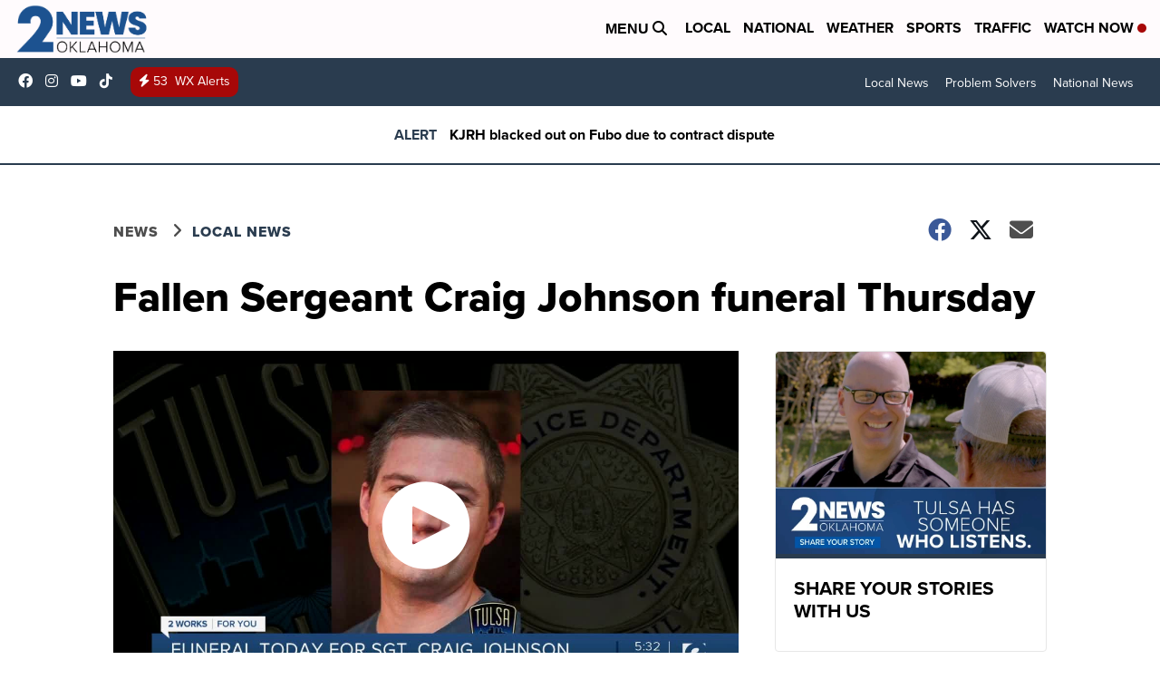

--- FILE ---
content_type: application/javascript; charset=utf-8
request_url: https://fundingchoicesmessages.google.com/f/AGSKWxWo3u21pRYAgaElrsX3Ef-P1tn_GYVfH-3Fe7jthKEiFyvurs9TuncvD6NxtunzfV6-iEyUt21yYDMHrm7AHxBUzlZujbiY6jX_4KjE0zLus8OgQcSZXArsCvyw_7bCMPk9c-zBRb-MlLUCpzd_T_2JvS1bcrJm-AjS1DnwEjDwYCvCuxHosjQgQjKZ/_/Block-Ad./ads_1.=468x60/-dfp-ads//ads/menu_
body_size: -1290
content:
window['b6df5d1c-a838-4e61-b6e7-186d36a7e70a'] = true;